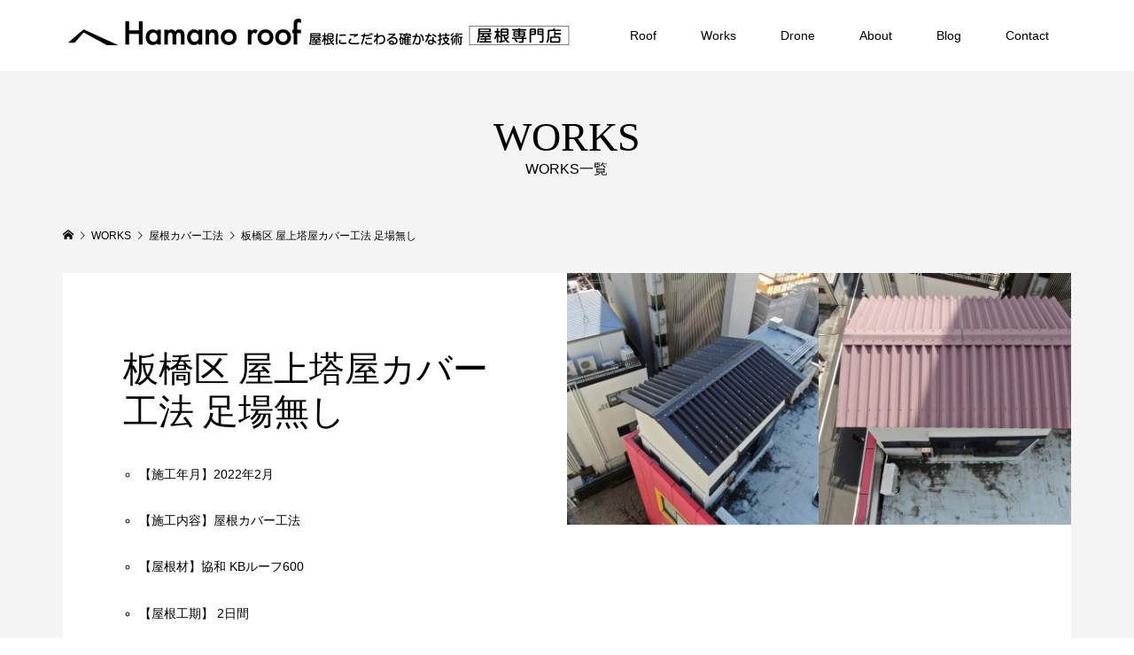

--- FILE ---
content_type: text/html; charset=UTF-8
request_url: https://hamanoroof.com/works/%E6%9D%BF%E6%A9%8B%E5%8C%BA-%E5%B1%8B%E4%B8%8A%E5%A1%94%E5%B1%8B%E3%82%AB%E3%83%90%E3%83%BC%E5%B7%A5%E6%B3%95-%E8%B6%B3%E5%A0%B4%E7%84%A1%E3%81%97/
body_size: 13443
content:
<!DOCTYPE html>
<html dir="ltr" lang="ja">
<head >
<meta charset="UTF-8">
<meta name="description" content=" 	【施工年月】2022年2月 	【施工内容】屋根カバー工法 	【屋根材】協和 KBルーフ600 	【屋根工期】 2日間 	【工事の解説】coming soon...">
<meta name="viewport" content="width=device-width">
<title>板橋区 屋上塔屋カバー工法 足場無し | 板橋区の屋根リフォーム・屋根工事・屋根修理｜ハマノルーフ</title>
	<style>img:is([sizes="auto" i], [sizes^="auto," i]) { contain-intrinsic-size: 3000px 1500px }</style>
	
		<!-- All in One SEO 4.8.5 - aioseo.com -->
	<meta name="robots" content="max-image-preview:large" />
	<link rel="canonical" href="https://hamanoroof.com/works/%e6%9d%bf%e6%a9%8b%e5%8c%ba-%e5%b1%8b%e4%b8%8a%e5%a1%94%e5%b1%8b%e3%82%ab%e3%83%90%e3%83%bc%e5%b7%a5%e6%b3%95-%e8%b6%b3%e5%a0%b4%e7%84%a1%e3%81%97/" />
	<meta name="generator" content="All in One SEO (AIOSEO) 4.8.5" />
		<script type="application/ld+json" class="aioseo-schema">
			{"@context":"https:\/\/schema.org","@graph":[{"@type":"BreadcrumbList","@id":"https:\/\/hamanoroof.com\/works\/%e6%9d%bf%e6%a9%8b%e5%8c%ba-%e5%b1%8b%e4%b8%8a%e5%a1%94%e5%b1%8b%e3%82%ab%e3%83%90%e3%83%bc%e5%b7%a5%e6%b3%95-%e8%b6%b3%e5%a0%b4%e7%84%a1%e3%81%97\/#breadcrumblist","itemListElement":[{"@type":"ListItem","@id":"https:\/\/hamanoroof.com#listItem","position":1,"name":"\u30db\u30fc\u30e0","item":"https:\/\/hamanoroof.com","nextItem":{"@type":"ListItem","@id":"https:\/\/hamanoroof.com\/works\/#listItem","name":"WORKS"}},{"@type":"ListItem","@id":"https:\/\/hamanoroof.com\/works\/#listItem","position":2,"name":"WORKS","item":"https:\/\/hamanoroof.com\/works\/","nextItem":{"@type":"ListItem","@id":"https:\/\/hamanoroof.com\/works-category\/%e5%b1%8b%e6%a0%b9%e3%82%ab%e3%83%90%e3%83%bc%e5%b7%a5%e6%b3%95\/#listItem","name":"\u5c4b\u6839\u30ab\u30d0\u30fc\u5de5\u6cd5"},"previousItem":{"@type":"ListItem","@id":"https:\/\/hamanoroof.com#listItem","name":"\u30db\u30fc\u30e0"}},{"@type":"ListItem","@id":"https:\/\/hamanoroof.com\/works-category\/%e5%b1%8b%e6%a0%b9%e3%82%ab%e3%83%90%e3%83%bc%e5%b7%a5%e6%b3%95\/#listItem","position":3,"name":"\u5c4b\u6839\u30ab\u30d0\u30fc\u5de5\u6cd5","item":"https:\/\/hamanoroof.com\/works-category\/%e5%b1%8b%e6%a0%b9%e3%82%ab%e3%83%90%e3%83%bc%e5%b7%a5%e6%b3%95\/","nextItem":{"@type":"ListItem","@id":"https:\/\/hamanoroof.com\/works\/%e6%9d%bf%e6%a9%8b%e5%8c%ba-%e5%b1%8b%e4%b8%8a%e5%a1%94%e5%b1%8b%e3%82%ab%e3%83%90%e3%83%bc%e5%b7%a5%e6%b3%95-%e8%b6%b3%e5%a0%b4%e7%84%a1%e3%81%97\/#listItem","name":"\u677f\u6a4b\u533a \u5c4b\u4e0a\u5854\u5c4b\u30ab\u30d0\u30fc\u5de5\u6cd5 \u8db3\u5834\u7121\u3057"},"previousItem":{"@type":"ListItem","@id":"https:\/\/hamanoroof.com\/works\/#listItem","name":"WORKS"}},{"@type":"ListItem","@id":"https:\/\/hamanoroof.com\/works\/%e6%9d%bf%e6%a9%8b%e5%8c%ba-%e5%b1%8b%e4%b8%8a%e5%a1%94%e5%b1%8b%e3%82%ab%e3%83%90%e3%83%bc%e5%b7%a5%e6%b3%95-%e8%b6%b3%e5%a0%b4%e7%84%a1%e3%81%97\/#listItem","position":4,"name":"\u677f\u6a4b\u533a \u5c4b\u4e0a\u5854\u5c4b\u30ab\u30d0\u30fc\u5de5\u6cd5 \u8db3\u5834\u7121\u3057","previousItem":{"@type":"ListItem","@id":"https:\/\/hamanoroof.com\/works-category\/%e5%b1%8b%e6%a0%b9%e3%82%ab%e3%83%90%e3%83%bc%e5%b7%a5%e6%b3%95\/#listItem","name":"\u5c4b\u6839\u30ab\u30d0\u30fc\u5de5\u6cd5"}}]},{"@type":"Organization","@id":"https:\/\/hamanoroof.com\/#organization","name":"\u677f\u6a4b\u533a\u306e\u5c4b\u6839\u30ea\u30d5\u30a9\u30fc\u30e0\u30fb\u5c4b\u6839\u5de5\u4e8b\u30fb\u5c4b\u6839\u4fee\u7406\uff5c\u30cf\u30de\u30ce\u30eb\u30fc\u30d5","description":"\u7121\u6599\u306e\u30c9\u30ed\u30fc\u30f3\u70b9\u691c\u3067\u6c17\u306b\u306a\u308b\u5c4b\u6839\u3092\u8a3a\u65ad\u3057\u307e\u3059\u3002 \u677f\u6a4b\u533a\u30fb\u65b0\u5bbf\u533a\u30fb\u8c4a\u5cf6\u533a\u306e\u5c4b\u6839\u4fee\u7406\u30fb\u5c4b\u6839\u30ea\u30d5\u30a9\u30fc\u30e0\u30fb\u5c4b\u6839\u5de5\u4e8b\u30fb\u5c4b\u6839\u847a\u304d\u66ff\u3048\u306a\u3089\u5c4b\u6839\u5c02\u9580\u5e97\u306e\u30cf\u30de\u30ce\u30eb\u30fc\u30d5\u3010Hamano roof\u3011\u306b\u304a\u4efb\u305b\u304f\u3060\u3055\u3044\u3002","url":"https:\/\/hamanoroof.com\/"},{"@type":"WebPage","@id":"https:\/\/hamanoroof.com\/works\/%e6%9d%bf%e6%a9%8b%e5%8c%ba-%e5%b1%8b%e4%b8%8a%e5%a1%94%e5%b1%8b%e3%82%ab%e3%83%90%e3%83%bc%e5%b7%a5%e6%b3%95-%e8%b6%b3%e5%a0%b4%e7%84%a1%e3%81%97\/#webpage","url":"https:\/\/hamanoroof.com\/works\/%e6%9d%bf%e6%a9%8b%e5%8c%ba-%e5%b1%8b%e4%b8%8a%e5%a1%94%e5%b1%8b%e3%82%ab%e3%83%90%e3%83%bc%e5%b7%a5%e6%b3%95-%e8%b6%b3%e5%a0%b4%e7%84%a1%e3%81%97\/","name":"\u677f\u6a4b\u533a \u5c4b\u4e0a\u5854\u5c4b\u30ab\u30d0\u30fc\u5de5\u6cd5 \u8db3\u5834\u7121\u3057 | \u677f\u6a4b\u533a\u306e\u5c4b\u6839\u30ea\u30d5\u30a9\u30fc\u30e0\u30fb\u5c4b\u6839\u5de5\u4e8b\u30fb\u5c4b\u6839\u4fee\u7406\uff5c\u30cf\u30de\u30ce\u30eb\u30fc\u30d5","inLanguage":"ja","isPartOf":{"@id":"https:\/\/hamanoroof.com\/#website"},"breadcrumb":{"@id":"https:\/\/hamanoroof.com\/works\/%e6%9d%bf%e6%a9%8b%e5%8c%ba-%e5%b1%8b%e4%b8%8a%e5%a1%94%e5%b1%8b%e3%82%ab%e3%83%90%e3%83%bc%e5%b7%a5%e6%b3%95-%e8%b6%b3%e5%a0%b4%e7%84%a1%e3%81%97\/#breadcrumblist"},"image":{"@type":"ImageObject","url":"https:\/\/hamanoroof.com\/wp-content\/uploads\/2022\/04\/\u5199\u771f-2022-02-17-13-06-30-scaled.jpg","@id":"https:\/\/hamanoroof.com\/works\/%e6%9d%bf%e6%a9%8b%e5%8c%ba-%e5%b1%8b%e4%b8%8a%e5%a1%94%e5%b1%8b%e3%82%ab%e3%83%90%e3%83%bc%e5%b7%a5%e6%b3%95-%e8%b6%b3%e5%a0%b4%e7%84%a1%e3%81%97\/#mainImage","width":2560,"height":1920},"primaryImageOfPage":{"@id":"https:\/\/hamanoroof.com\/works\/%e6%9d%bf%e6%a9%8b%e5%8c%ba-%e5%b1%8b%e4%b8%8a%e5%a1%94%e5%b1%8b%e3%82%ab%e3%83%90%e3%83%bc%e5%b7%a5%e6%b3%95-%e8%b6%b3%e5%a0%b4%e7%84%a1%e3%81%97\/#mainImage"},"datePublished":"2022-04-15T16:27:20+09:00","dateModified":"2022-04-15T16:27:20+09:00"},{"@type":"WebSite","@id":"https:\/\/hamanoroof.com\/#website","url":"https:\/\/hamanoroof.com\/","name":"\u677f\u6a4b\u533a\u306e\u5c4b\u6839\u30ea\u30d5\u30a9\u30fc\u30e0\u30fb\u5c4b\u6839\u5de5\u4e8b\u30fb\u5c4b\u6839\u4fee\u7406\uff5c\u30cf\u30de\u30ce\u30eb\u30fc\u30d5","description":"\u7121\u6599\u306e\u30c9\u30ed\u30fc\u30f3\u70b9\u691c\u3067\u6c17\u306b\u306a\u308b\u5c4b\u6839\u3092\u8a3a\u65ad\u3057\u307e\u3059\u3002 \u677f\u6a4b\u533a\u30fb\u65b0\u5bbf\u533a\u30fb\u8c4a\u5cf6\u533a\u306e\u5c4b\u6839\u4fee\u7406\u30fb\u5c4b\u6839\u30ea\u30d5\u30a9\u30fc\u30e0\u30fb\u5c4b\u6839\u5de5\u4e8b\u30fb\u5c4b\u6839\u847a\u304d\u66ff\u3048\u306a\u3089\u5c4b\u6839\u5c02\u9580\u5e97\u306e\u30cf\u30de\u30ce\u30eb\u30fc\u30d5\u3010Hamano roof\u3011\u306b\u304a\u4efb\u305b\u304f\u3060\u3055\u3044\u3002","inLanguage":"ja","publisher":{"@id":"https:\/\/hamanoroof.com\/#organization"}}]}
		</script>
		<!-- All in One SEO -->

<link rel='dns-prefetch' href='//webfonts.xserver.jp' />
<link rel='dns-prefetch' href='//www.googletagmanager.com' />
		<!-- This site uses the Google Analytics by MonsterInsights plugin v9.11.1 - Using Analytics tracking - https://www.monsterinsights.com/ -->
							<script src="//www.googletagmanager.com/gtag/js?id=G-ZPCJWFG9XD"  data-cfasync="false" data-wpfc-render="false" type="text/javascript" async></script>
			<script data-cfasync="false" data-wpfc-render="false" type="text/javascript">
				var mi_version = '9.11.1';
				var mi_track_user = true;
				var mi_no_track_reason = '';
								var MonsterInsightsDefaultLocations = {"page_location":"https:\/\/hamanoroof.com\/works\/%E6%9D%BF%E6%A9%8B%E5%8C%BA-%E5%B1%8B%E4%B8%8A%E5%A1%94%E5%B1%8B%E3%82%AB%E3%83%90%E3%83%BC%E5%B7%A5%E6%B3%95-%E8%B6%B3%E5%A0%B4%E7%84%A1%E3%81%97\/"};
								if ( typeof MonsterInsightsPrivacyGuardFilter === 'function' ) {
					var MonsterInsightsLocations = (typeof MonsterInsightsExcludeQuery === 'object') ? MonsterInsightsPrivacyGuardFilter( MonsterInsightsExcludeQuery ) : MonsterInsightsPrivacyGuardFilter( MonsterInsightsDefaultLocations );
				} else {
					var MonsterInsightsLocations = (typeof MonsterInsightsExcludeQuery === 'object') ? MonsterInsightsExcludeQuery : MonsterInsightsDefaultLocations;
				}

								var disableStrs = [
										'ga-disable-G-ZPCJWFG9XD',
									];

				/* Function to detect opted out users */
				function __gtagTrackerIsOptedOut() {
					for (var index = 0; index < disableStrs.length; index++) {
						if (document.cookie.indexOf(disableStrs[index] + '=true') > -1) {
							return true;
						}
					}

					return false;
				}

				/* Disable tracking if the opt-out cookie exists. */
				if (__gtagTrackerIsOptedOut()) {
					for (var index = 0; index < disableStrs.length; index++) {
						window[disableStrs[index]] = true;
					}
				}

				/* Opt-out function */
				function __gtagTrackerOptout() {
					for (var index = 0; index < disableStrs.length; index++) {
						document.cookie = disableStrs[index] + '=true; expires=Thu, 31 Dec 2099 23:59:59 UTC; path=/';
						window[disableStrs[index]] = true;
					}
				}

				if ('undefined' === typeof gaOptout) {
					function gaOptout() {
						__gtagTrackerOptout();
					}
				}
								window.dataLayer = window.dataLayer || [];

				window.MonsterInsightsDualTracker = {
					helpers: {},
					trackers: {},
				};
				if (mi_track_user) {
					function __gtagDataLayer() {
						dataLayer.push(arguments);
					}

					function __gtagTracker(type, name, parameters) {
						if (!parameters) {
							parameters = {};
						}

						if (parameters.send_to) {
							__gtagDataLayer.apply(null, arguments);
							return;
						}

						if (type === 'event') {
														parameters.send_to = monsterinsights_frontend.v4_id;
							var hookName = name;
							if (typeof parameters['event_category'] !== 'undefined') {
								hookName = parameters['event_category'] + ':' + name;
							}

							if (typeof MonsterInsightsDualTracker.trackers[hookName] !== 'undefined') {
								MonsterInsightsDualTracker.trackers[hookName](parameters);
							} else {
								__gtagDataLayer('event', name, parameters);
							}
							
						} else {
							__gtagDataLayer.apply(null, arguments);
						}
					}

					__gtagTracker('js', new Date());
					__gtagTracker('set', {
						'developer_id.dZGIzZG': true,
											});
					if ( MonsterInsightsLocations.page_location ) {
						__gtagTracker('set', MonsterInsightsLocations);
					}
										__gtagTracker('config', 'G-ZPCJWFG9XD', {"forceSSL":"true","link_attribution":"true"} );
										window.gtag = __gtagTracker;										(function () {
						/* https://developers.google.com/analytics/devguides/collection/analyticsjs/ */
						/* ga and __gaTracker compatibility shim. */
						var noopfn = function () {
							return null;
						};
						var newtracker = function () {
							return new Tracker();
						};
						var Tracker = function () {
							return null;
						};
						var p = Tracker.prototype;
						p.get = noopfn;
						p.set = noopfn;
						p.send = function () {
							var args = Array.prototype.slice.call(arguments);
							args.unshift('send');
							__gaTracker.apply(null, args);
						};
						var __gaTracker = function () {
							var len = arguments.length;
							if (len === 0) {
								return;
							}
							var f = arguments[len - 1];
							if (typeof f !== 'object' || f === null || typeof f.hitCallback !== 'function') {
								if ('send' === arguments[0]) {
									var hitConverted, hitObject = false, action;
									if ('event' === arguments[1]) {
										if ('undefined' !== typeof arguments[3]) {
											hitObject = {
												'eventAction': arguments[3],
												'eventCategory': arguments[2],
												'eventLabel': arguments[4],
												'value': arguments[5] ? arguments[5] : 1,
											}
										}
									}
									if ('pageview' === arguments[1]) {
										if ('undefined' !== typeof arguments[2]) {
											hitObject = {
												'eventAction': 'page_view',
												'page_path': arguments[2],
											}
										}
									}
									if (typeof arguments[2] === 'object') {
										hitObject = arguments[2];
									}
									if (typeof arguments[5] === 'object') {
										Object.assign(hitObject, arguments[5]);
									}
									if ('undefined' !== typeof arguments[1].hitType) {
										hitObject = arguments[1];
										if ('pageview' === hitObject.hitType) {
											hitObject.eventAction = 'page_view';
										}
									}
									if (hitObject) {
										action = 'timing' === arguments[1].hitType ? 'timing_complete' : hitObject.eventAction;
										hitConverted = mapArgs(hitObject);
										__gtagTracker('event', action, hitConverted);
									}
								}
								return;
							}

							function mapArgs(args) {
								var arg, hit = {};
								var gaMap = {
									'eventCategory': 'event_category',
									'eventAction': 'event_action',
									'eventLabel': 'event_label',
									'eventValue': 'event_value',
									'nonInteraction': 'non_interaction',
									'timingCategory': 'event_category',
									'timingVar': 'name',
									'timingValue': 'value',
									'timingLabel': 'event_label',
									'page': 'page_path',
									'location': 'page_location',
									'title': 'page_title',
									'referrer' : 'page_referrer',
								};
								for (arg in args) {
																		if (!(!args.hasOwnProperty(arg) || !gaMap.hasOwnProperty(arg))) {
										hit[gaMap[arg]] = args[arg];
									} else {
										hit[arg] = args[arg];
									}
								}
								return hit;
							}

							try {
								f.hitCallback();
							} catch (ex) {
							}
						};
						__gaTracker.create = newtracker;
						__gaTracker.getByName = newtracker;
						__gaTracker.getAll = function () {
							return [];
						};
						__gaTracker.remove = noopfn;
						__gaTracker.loaded = true;
						window['__gaTracker'] = __gaTracker;
					})();
									} else {
										console.log("");
					(function () {
						function __gtagTracker() {
							return null;
						}

						window['__gtagTracker'] = __gtagTracker;
						window['gtag'] = __gtagTracker;
					})();
									}
			</script>
							<!-- / Google Analytics by MonsterInsights -->
		<link rel='stylesheet' id='sbi_styles-css' href='https://hamanoroof.com/wp-content/plugins/instagram-feed/css/sbi-styles.min.css?ver=6.9.1' type='text/css' media='all' />
<link rel='stylesheet' id='wp-block-library-css' href='https://hamanoroof.com/wp-includes/css/dist/block-library/style.min.css?ver=6.8.3' type='text/css' media='all' />
<style id='classic-theme-styles-inline-css' type='text/css'>
/*! This file is auto-generated */
.wp-block-button__link{color:#fff;background-color:#32373c;border-radius:9999px;box-shadow:none;text-decoration:none;padding:calc(.667em + 2px) calc(1.333em + 2px);font-size:1.125em}.wp-block-file__button{background:#32373c;color:#fff;text-decoration:none}
</style>
<style id='global-styles-inline-css' type='text/css'>
:root{--wp--preset--aspect-ratio--square: 1;--wp--preset--aspect-ratio--4-3: 4/3;--wp--preset--aspect-ratio--3-4: 3/4;--wp--preset--aspect-ratio--3-2: 3/2;--wp--preset--aspect-ratio--2-3: 2/3;--wp--preset--aspect-ratio--16-9: 16/9;--wp--preset--aspect-ratio--9-16: 9/16;--wp--preset--color--black: #000000;--wp--preset--color--cyan-bluish-gray: #abb8c3;--wp--preset--color--white: #ffffff;--wp--preset--color--pale-pink: #f78da7;--wp--preset--color--vivid-red: #cf2e2e;--wp--preset--color--luminous-vivid-orange: #ff6900;--wp--preset--color--luminous-vivid-amber: #fcb900;--wp--preset--color--light-green-cyan: #7bdcb5;--wp--preset--color--vivid-green-cyan: #00d084;--wp--preset--color--pale-cyan-blue: #8ed1fc;--wp--preset--color--vivid-cyan-blue: #0693e3;--wp--preset--color--vivid-purple: #9b51e0;--wp--preset--gradient--vivid-cyan-blue-to-vivid-purple: linear-gradient(135deg,rgba(6,147,227,1) 0%,rgb(155,81,224) 100%);--wp--preset--gradient--light-green-cyan-to-vivid-green-cyan: linear-gradient(135deg,rgb(122,220,180) 0%,rgb(0,208,130) 100%);--wp--preset--gradient--luminous-vivid-amber-to-luminous-vivid-orange: linear-gradient(135deg,rgba(252,185,0,1) 0%,rgba(255,105,0,1) 100%);--wp--preset--gradient--luminous-vivid-orange-to-vivid-red: linear-gradient(135deg,rgba(255,105,0,1) 0%,rgb(207,46,46) 100%);--wp--preset--gradient--very-light-gray-to-cyan-bluish-gray: linear-gradient(135deg,rgb(238,238,238) 0%,rgb(169,184,195) 100%);--wp--preset--gradient--cool-to-warm-spectrum: linear-gradient(135deg,rgb(74,234,220) 0%,rgb(151,120,209) 20%,rgb(207,42,186) 40%,rgb(238,44,130) 60%,rgb(251,105,98) 80%,rgb(254,248,76) 100%);--wp--preset--gradient--blush-light-purple: linear-gradient(135deg,rgb(255,206,236) 0%,rgb(152,150,240) 100%);--wp--preset--gradient--blush-bordeaux: linear-gradient(135deg,rgb(254,205,165) 0%,rgb(254,45,45) 50%,rgb(107,0,62) 100%);--wp--preset--gradient--luminous-dusk: linear-gradient(135deg,rgb(255,203,112) 0%,rgb(199,81,192) 50%,rgb(65,88,208) 100%);--wp--preset--gradient--pale-ocean: linear-gradient(135deg,rgb(255,245,203) 0%,rgb(182,227,212) 50%,rgb(51,167,181) 100%);--wp--preset--gradient--electric-grass: linear-gradient(135deg,rgb(202,248,128) 0%,rgb(113,206,126) 100%);--wp--preset--gradient--midnight: linear-gradient(135deg,rgb(2,3,129) 0%,rgb(40,116,252) 100%);--wp--preset--font-size--small: 13px;--wp--preset--font-size--medium: 20px;--wp--preset--font-size--large: 36px;--wp--preset--font-size--x-large: 42px;--wp--preset--spacing--20: 0.44rem;--wp--preset--spacing--30: 0.67rem;--wp--preset--spacing--40: 1rem;--wp--preset--spacing--50: 1.5rem;--wp--preset--spacing--60: 2.25rem;--wp--preset--spacing--70: 3.38rem;--wp--preset--spacing--80: 5.06rem;--wp--preset--shadow--natural: 6px 6px 9px rgba(0, 0, 0, 0.2);--wp--preset--shadow--deep: 12px 12px 50px rgba(0, 0, 0, 0.4);--wp--preset--shadow--sharp: 6px 6px 0px rgba(0, 0, 0, 0.2);--wp--preset--shadow--outlined: 6px 6px 0px -3px rgba(255, 255, 255, 1), 6px 6px rgba(0, 0, 0, 1);--wp--preset--shadow--crisp: 6px 6px 0px rgba(0, 0, 0, 1);}:where(.is-layout-flex){gap: 0.5em;}:where(.is-layout-grid){gap: 0.5em;}body .is-layout-flex{display: flex;}.is-layout-flex{flex-wrap: wrap;align-items: center;}.is-layout-flex > :is(*, div){margin: 0;}body .is-layout-grid{display: grid;}.is-layout-grid > :is(*, div){margin: 0;}:where(.wp-block-columns.is-layout-flex){gap: 2em;}:where(.wp-block-columns.is-layout-grid){gap: 2em;}:where(.wp-block-post-template.is-layout-flex){gap: 1.25em;}:where(.wp-block-post-template.is-layout-grid){gap: 1.25em;}.has-black-color{color: var(--wp--preset--color--black) !important;}.has-cyan-bluish-gray-color{color: var(--wp--preset--color--cyan-bluish-gray) !important;}.has-white-color{color: var(--wp--preset--color--white) !important;}.has-pale-pink-color{color: var(--wp--preset--color--pale-pink) !important;}.has-vivid-red-color{color: var(--wp--preset--color--vivid-red) !important;}.has-luminous-vivid-orange-color{color: var(--wp--preset--color--luminous-vivid-orange) !important;}.has-luminous-vivid-amber-color{color: var(--wp--preset--color--luminous-vivid-amber) !important;}.has-light-green-cyan-color{color: var(--wp--preset--color--light-green-cyan) !important;}.has-vivid-green-cyan-color{color: var(--wp--preset--color--vivid-green-cyan) !important;}.has-pale-cyan-blue-color{color: var(--wp--preset--color--pale-cyan-blue) !important;}.has-vivid-cyan-blue-color{color: var(--wp--preset--color--vivid-cyan-blue) !important;}.has-vivid-purple-color{color: var(--wp--preset--color--vivid-purple) !important;}.has-black-background-color{background-color: var(--wp--preset--color--black) !important;}.has-cyan-bluish-gray-background-color{background-color: var(--wp--preset--color--cyan-bluish-gray) !important;}.has-white-background-color{background-color: var(--wp--preset--color--white) !important;}.has-pale-pink-background-color{background-color: var(--wp--preset--color--pale-pink) !important;}.has-vivid-red-background-color{background-color: var(--wp--preset--color--vivid-red) !important;}.has-luminous-vivid-orange-background-color{background-color: var(--wp--preset--color--luminous-vivid-orange) !important;}.has-luminous-vivid-amber-background-color{background-color: var(--wp--preset--color--luminous-vivid-amber) !important;}.has-light-green-cyan-background-color{background-color: var(--wp--preset--color--light-green-cyan) !important;}.has-vivid-green-cyan-background-color{background-color: var(--wp--preset--color--vivid-green-cyan) !important;}.has-pale-cyan-blue-background-color{background-color: var(--wp--preset--color--pale-cyan-blue) !important;}.has-vivid-cyan-blue-background-color{background-color: var(--wp--preset--color--vivid-cyan-blue) !important;}.has-vivid-purple-background-color{background-color: var(--wp--preset--color--vivid-purple) !important;}.has-black-border-color{border-color: var(--wp--preset--color--black) !important;}.has-cyan-bluish-gray-border-color{border-color: var(--wp--preset--color--cyan-bluish-gray) !important;}.has-white-border-color{border-color: var(--wp--preset--color--white) !important;}.has-pale-pink-border-color{border-color: var(--wp--preset--color--pale-pink) !important;}.has-vivid-red-border-color{border-color: var(--wp--preset--color--vivid-red) !important;}.has-luminous-vivid-orange-border-color{border-color: var(--wp--preset--color--luminous-vivid-orange) !important;}.has-luminous-vivid-amber-border-color{border-color: var(--wp--preset--color--luminous-vivid-amber) !important;}.has-light-green-cyan-border-color{border-color: var(--wp--preset--color--light-green-cyan) !important;}.has-vivid-green-cyan-border-color{border-color: var(--wp--preset--color--vivid-green-cyan) !important;}.has-pale-cyan-blue-border-color{border-color: var(--wp--preset--color--pale-cyan-blue) !important;}.has-vivid-cyan-blue-border-color{border-color: var(--wp--preset--color--vivid-cyan-blue) !important;}.has-vivid-purple-border-color{border-color: var(--wp--preset--color--vivid-purple) !important;}.has-vivid-cyan-blue-to-vivid-purple-gradient-background{background: var(--wp--preset--gradient--vivid-cyan-blue-to-vivid-purple) !important;}.has-light-green-cyan-to-vivid-green-cyan-gradient-background{background: var(--wp--preset--gradient--light-green-cyan-to-vivid-green-cyan) !important;}.has-luminous-vivid-amber-to-luminous-vivid-orange-gradient-background{background: var(--wp--preset--gradient--luminous-vivid-amber-to-luminous-vivid-orange) !important;}.has-luminous-vivid-orange-to-vivid-red-gradient-background{background: var(--wp--preset--gradient--luminous-vivid-orange-to-vivid-red) !important;}.has-very-light-gray-to-cyan-bluish-gray-gradient-background{background: var(--wp--preset--gradient--very-light-gray-to-cyan-bluish-gray) !important;}.has-cool-to-warm-spectrum-gradient-background{background: var(--wp--preset--gradient--cool-to-warm-spectrum) !important;}.has-blush-light-purple-gradient-background{background: var(--wp--preset--gradient--blush-light-purple) !important;}.has-blush-bordeaux-gradient-background{background: var(--wp--preset--gradient--blush-bordeaux) !important;}.has-luminous-dusk-gradient-background{background: var(--wp--preset--gradient--luminous-dusk) !important;}.has-pale-ocean-gradient-background{background: var(--wp--preset--gradient--pale-ocean) !important;}.has-electric-grass-gradient-background{background: var(--wp--preset--gradient--electric-grass) !important;}.has-midnight-gradient-background{background: var(--wp--preset--gradient--midnight) !important;}.has-small-font-size{font-size: var(--wp--preset--font-size--small) !important;}.has-medium-font-size{font-size: var(--wp--preset--font-size--medium) !important;}.has-large-font-size{font-size: var(--wp--preset--font-size--large) !important;}.has-x-large-font-size{font-size: var(--wp--preset--font-size--x-large) !important;}
:where(.wp-block-post-template.is-layout-flex){gap: 1.25em;}:where(.wp-block-post-template.is-layout-grid){gap: 1.25em;}
:where(.wp-block-columns.is-layout-flex){gap: 2em;}:where(.wp-block-columns.is-layout-grid){gap: 2em;}
:root :where(.wp-block-pullquote){font-size: 1.5em;line-height: 1.6;}
</style>
<link rel='stylesheet' id='contact-form-7-css' href='https://hamanoroof.com/wp-content/plugins/contact-form-7/includes/css/styles.css?ver=6.1.1' type='text/css' media='all' />
<link rel='stylesheet' id='famous-style-css' href='https://hamanoroof.com/wp-content/themes/famous_tcd064/style.css?ver=1.8' type='text/css' media='all' />
<link rel='stylesheet' id='sns-button-css' href='https://hamanoroof.com/wp-content/themes/famous_tcd064/css/sns-botton.css?ver=1.8' type='text/css' media='all' />
<script type="text/javascript" src="https://hamanoroof.com/wp-includes/js/jquery/jquery.min.js?ver=3.7.1" id="jquery-core-js"></script>
<script type="text/javascript" src="https://hamanoroof.com/wp-includes/js/jquery/jquery-migrate.min.js?ver=3.4.1" id="jquery-migrate-js"></script>
<script type="text/javascript" src="//webfonts.xserver.jp/js/xserverv3.js?fadein=0&amp;ver=2.0.8" id="typesquare_std-js"></script>
<script type="text/javascript" src="https://hamanoroof.com/wp-content/plugins/google-analytics-for-wordpress/assets/js/frontend-gtag.min.js?ver=9.11.1" id="monsterinsights-frontend-script-js" async="async" data-wp-strategy="async"></script>
<script data-cfasync="false" data-wpfc-render="false" type="text/javascript" id='monsterinsights-frontend-script-js-extra'>/* <![CDATA[ */
var monsterinsights_frontend = {"js_events_tracking":"true","download_extensions":"doc,pdf,ppt,zip,xls,docx,pptx,xlsx","inbound_paths":"[{\"path\":\"\\\/go\\\/\",\"label\":\"affiliate\"},{\"path\":\"\\\/recommend\\\/\",\"label\":\"affiliate\"}]","home_url":"https:\/\/hamanoroof.com","hash_tracking":"false","v4_id":"G-ZPCJWFG9XD"};/* ]]> */
</script>

<!-- Site Kit によって追加された Google タグ（gtag.js）スニペット -->
<!-- Google アナリティクス スニペット (Site Kit が追加) -->
<script type="text/javascript" src="https://www.googletagmanager.com/gtag/js?id=GT-KDZ4XSL" id="google_gtagjs-js" async></script>
<script type="text/javascript" id="google_gtagjs-js-after">
/* <![CDATA[ */
window.dataLayer = window.dataLayer || [];function gtag(){dataLayer.push(arguments);}
gtag("set","linker",{"domains":["hamanoroof.com"]});
gtag("js", new Date());
gtag("set", "developer_id.dZTNiMT", true);
gtag("config", "GT-KDZ4XSL");
 window._googlesitekit = window._googlesitekit || {}; window._googlesitekit.throttledEvents = []; window._googlesitekit.gtagEvent = (name, data) => { var key = JSON.stringify( { name, data } ); if ( !! window._googlesitekit.throttledEvents[ key ] ) { return; } window._googlesitekit.throttledEvents[ key ] = true; setTimeout( () => { delete window._googlesitekit.throttledEvents[ key ]; }, 5 ); gtag( "event", name, { ...data, event_source: "site-kit" } ); }; 
/* ]]> */
</script>
<link rel="https://api.w.org/" href="https://hamanoroof.com/wp-json/" /><link rel="EditURI" type="application/rsd+xml" title="RSD" href="https://hamanoroof.com/xmlrpc.php?rsd" />
<meta name="generator" content="WordPress 6.8.3" />
<link rel='shortlink' href='https://hamanoroof.com/?p=3070' />
<link rel="alternate" title="oEmbed (JSON)" type="application/json+oembed" href="https://hamanoroof.com/wp-json/oembed/1.0/embed?url=https%3A%2F%2Fhamanoroof.com%2Fworks%2F%25e6%259d%25bf%25e6%25a9%258b%25e5%258c%25ba-%25e5%25b1%258b%25e4%25b8%258a%25e5%25a1%2594%25e5%25b1%258b%25e3%2582%25ab%25e3%2583%2590%25e3%2583%25bc%25e5%25b7%25a5%25e6%25b3%2595-%25e8%25b6%25b3%25e5%25a0%25b4%25e7%2584%25a1%25e3%2581%2597%2F" />
<link rel="alternate" title="oEmbed (XML)" type="text/xml+oembed" href="https://hamanoroof.com/wp-json/oembed/1.0/embed?url=https%3A%2F%2Fhamanoroof.com%2Fworks%2F%25e6%259d%25bf%25e6%25a9%258b%25e5%258c%25ba-%25e5%25b1%258b%25e4%25b8%258a%25e5%25a1%2594%25e5%25b1%258b%25e3%2582%25ab%25e3%2583%2590%25e3%2583%25bc%25e5%25b7%25a5%25e6%25b3%2595-%25e8%25b6%25b3%25e5%25a0%25b4%25e7%2584%25a1%25e3%2581%2597%2F&#038;format=xml" />
<meta name="generator" content="Site Kit by Google 1.158.0" /><style>
.p-button:hover, .p-category-item:hover, .p-entry-works__pager .p-pager__item a:hover, .c-comment__form-submit:hover, c-comment__password-protected, .c-pw__btn--register, .c-pw__btn { background-color: #000000; }
.c-comment__tab-item.is-active a, .c-comment__tab-item a:hover, .c-comment__tab-item.is-active p { background-color: #000000; border-color: #000000; }
.c-comment__tab-item.is-active a:after, .c-comment__tab-item.is-active p:after { border-top-color: #000000; }
.p-breadcrumb__item a:hover, .p-social-nav a:hover, .p-gallery-modal__button:hover, .p-modal-cta__close:hover, .p-index-archive__item-category:hover, .p-widget-categories .toggle-children:hover, .p-widget .searchform #searchsubmit:hover, .p-widget-search .p-widget-search__submit:hover, .slick-arrow:hover { color: #ee3c00; }
.p-button, .p-pagetop a, .p-category-item, .p-page-links > span, .p-pager__item .current, .p-page-links a:hover, .p-pager__item a:hover, .p-works-gallery__filter-item.is-active span, .slick-dots li.slick-active button, .slick-dots li:hover button { background-color: #ee3c00; }
.p-headline, .p-widget__title { border-color: #ee3c00; }
a:hover, .p-entry__body a:hover, .custom-html-widget a:hover, .p-author__box a:hover, a:hover .p-article__title, .p-entry-nav a:hover, .p-works-gallery__filter-item:hover span, .p-entry__body .pb_simple_table a:hover { color: #999999; }
.p-pagetop a:hover { background-color: #999999; }
.p-entry__body a, .custom-html-widget a { color: #ee3c00; }
body, input, textarea { font-family: "Segoe UI", Verdana, "游ゴシック", YuGothic, "Hiragino Kaku Gothic ProN", Meiryo, sans-serif; }
.p-logo, .p-page-header__title, .p-entry-works__title, .p-modal-cta__catch, .p-header-content__catch, .p-header-content__desc, .p-cb__item-headline, .p-index-about__image-label {
font-family: "Times New Roman", "游明朝", "Yu Mincho", "游明朝体", "YuMincho", "ヒラギノ明朝 Pro W3", "Hiragino Mincho Pro", "HiraMinProN-W3", "HGS明朝E", "ＭＳ Ｐ明朝", "MS PMincho", serif;
font-weight: 500;
}
.c-load--type1 { border: 3px solid rgba(153, 153, 153, 0.2); border-top-color: #000000; }
.p-hover-effect--type1:hover img { -webkit-transform: scale(1.2) rotate(2deg); -moz-transform: scale(1.2) rotate(2deg); -ms-transform: scale(1.2) rotate(2deg); transform: scale(1.2) rotate(2deg); }
.p-hover-effect--type2 img { margin-left: -8px; }
.p-hover-effect--type2:hover img { margin-left: 8px; }
.p-hover-effect--type2:hover .p-hover-effect__image { background: #000000; }
.p-hover-effect--type2:hover img { opacity: 0.5 }
.p-hover-effect--type3:hover .p-hover-effect__image { background: #000000; }
.p-hover-effect--type3:hover img { opacity: 0.5; }
.p-entry__title { font-size: 30px; }
.p-entry__title, .p-article-post__title { color: #000000; }
.p-entry__body { font-size: 16px; }
.p-entry__body, .p-entry__body .pb_simple_table a { color: #000000; }
.p-entry-information__title { font-size: 30px; }
.p-entry-information__title, .p-article-information__title { color: #000000; }
.p-entry-information__body, .p-entry-information__body .pb_simple_table a { color: #000000; font-size: 16px; }
.p-entry-works__title { color: #000000; font-size: 40px; }
.p-entry-works__body { color: #000000; font-size: 14px; }
.p-gallery-modal__overlay { background: rgba(0, 0, 0, 0.5); }
.p-article-voice__title { color: #000000; font-size: 16px; }
.p-entry-voice__body { color: #000000; font-size: 14px; }
.l-header__bar { background: rgba(255, 255, 255, 1); }
body.l-header__fix .is-header-fixed .l-header__bar { background: rgba(255, 255, 255, 0.8); }
.p-header__logo--text { font-size: 30px; }
.p-footer__logo--text { font-size: 30px; }
.l-header a, .p-global-nav a { color: #000000; }
.p-global-nav .sub-menu { background-color: #000000; }
.p-global-nav .sub-menu a { color: #ffffff; }
.p-global-nav .sub-menu a:hover, .p-global-nav .sub-menu .current-menu-item > a { background-color: #ee3c00; color: #ffffff; }
.p-footer-info, .p-footer__logo--text a { color: #ffffff; }
.p-footer-info.has-bg-image::after { background-color: rgba(25,25,25, 0.3); }
.p-footer-info__desc { font-size: 14px; }
.p-footer-info .p-social-nav a { color: #d8ef26; }
.p-footer-info .p-social-nav a:hover { color: #ee3c00; }
.p-footer-nav__container { background-color: #ffffff; }
.p-footer-nav, .p-footer-nav li a { color: #000000; }
.p-footer-nav li a:hover { color: #666666; }
.p-copyright { background-color: #000000; color: #ffffff; }
@media (min-width: 1200px) {
	.p-global-nav a:hover, .p-global-nav > li:hover > a, .p-global-nav > li.current-menu-item > a, .p-global-nav > li.is-active > a { color: #00bf9f; }
}
@media only screen and (max-width: 1199px) {
	.l-header__bar { background-color: rgba(255, 255, 255, 1); }
	.p-header__logo--text { font-size: 24px; }
	.p-global-nav { background-color: rgba(0,0,0, 1); }
	.p-global-nav a { color: #ffffff; }
	.p-global-nav a:hover, .p-global-nav .current-menu-item > a { background-color: rgba(238,60,0, 1); color: #ffffff; }
}
@media only screen and (max-width: 991px) {
	.p-footer__logo--text { font-size: 24px; }
	.p-footer-info__desc { font-size: 14px; }
	.p-entry__title { font-size: 18px; }
	.p-entry__body { font-size: 14px; }
	.p-entry-information__title { font-size: 18px; }
	.p-entry-information__body { font-size: 14px; }
	.p-entry-works__title { font-size: 34px; }
	.p-entry-works__body { font-size: 14px; }
	.p-article-voice__title { font-size: 16px; }
	.p-entry-voice__body { font-size: 14px; }
}
</style>
<meta name="generator" content="Elementor 3.31.0; features: additional_custom_breakpoints, e_element_cache; settings: css_print_method-external, google_font-enabled, font_display-auto">
<style type="text/css">

</style>
			<style>
				.e-con.e-parent:nth-of-type(n+4):not(.e-lazyloaded):not(.e-no-lazyload),
				.e-con.e-parent:nth-of-type(n+4):not(.e-lazyloaded):not(.e-no-lazyload) * {
					background-image: none !important;
				}
				@media screen and (max-height: 1024px) {
					.e-con.e-parent:nth-of-type(n+3):not(.e-lazyloaded):not(.e-no-lazyload),
					.e-con.e-parent:nth-of-type(n+3):not(.e-lazyloaded):not(.e-no-lazyload) * {
						background-image: none !important;
					}
				}
				@media screen and (max-height: 640px) {
					.e-con.e-parent:nth-of-type(n+2):not(.e-lazyloaded):not(.e-no-lazyload),
					.e-con.e-parent:nth-of-type(n+2):not(.e-lazyloaded):not(.e-no-lazyload) * {
						background-image: none !important;
					}
				}
			</style>
					<style type="text/css" id="wp-custom-css">
			@media screen and (min-width: 768px) {
 .pcNone{display:none;}
}
 
@media screen and (max-width: 767px) {
 .spNone{display:none;}
}		</style>
		</head>
<body class="wp-singular works-template-default single single-works postid-3070 wp-embed-responsive wp-theme-famous_tcd064 l-header--type2 l-header--type2--mobile l-header__fix l-header__fix--mobile elementor-default elementor-kit-1798">
<header id="js-header" class="l-header">
	<div class="l-header__bar p-header__bar">
		<div class="p-header__bar__inner l-inner">
			<div class="p-logo p-header__logo">
				<a href="https://hamanoroof.com/"><img src="https://hamanoroof.com/wp-content/uploads/2019/10/hamano_roof_rogo_1.png" alt="板橋区の屋根リフォーム・屋根工事・屋根修理｜ハマノルーフ"></a>
			</div>
			<div class="p-logo p-header__logo--mobile">
				<a href="https://hamanoroof.com/"><img src="https://hamanoroof.com/wp-content/uploads/2019/12/hamano_roof_rogo_4.png" alt="板橋区の屋根リフォーム・屋根工事・屋根修理｜ハマノルーフ"></a>
			</div>
			<a href="#" id="js-menu-button" class="p-menu-button c-menu-button"></a>
<nav class="p-global-nav__container"><ul id="js-global-nav" class="p-global-nav"><li id="menu-item-31" class="menu-item menu-item-type-custom menu-item-object-custom menu-item-has-children menu-item-31"><a href="#">Roof<span></span></a>
<ul class="sub-menu">
	<li id="menu-item-245" class="menu-item menu-item-type-post_type menu-item-object-page menu-item-245"><a href="https://hamanoroof.com/%e5%b1%8b%e6%a0%b9%e3%81%ab%e3%81%a4%e3%81%84%e3%81%a6/">屋根について<span></span></a></li>
	<li id="menu-item-385" class="menu-item menu-item-type-post_type menu-item-object-page menu-item-has-children menu-item-385"><a href="https://hamanoroof.com/%e5%b1%8b%e6%a0%b9%e6%9d%90%e3%81%ae%e7%a8%ae%e9%a1%9e/">屋根材の種類<span></span></a>
	<ul class="sub-menu">
		<li id="menu-item-1014" class="menu-item menu-item-type-post_type menu-item-object-page menu-item-1014"><a href="https://hamanoroof.com/%e3%82%b8%e3%83%b3%e3%82%ab%e3%83%aa%e3%82%a6%e3%83%a0%e9%8b%bc%e6%9d%bf/">ジンカリウム鋼板<span></span></a></li>
		<li id="menu-item-986" class="menu-item menu-item-type-post_type menu-item-object-page menu-item-986"><a href="https://hamanoroof.com/%e3%82%ac%e3%83%ab%e3%83%90%e3%83%aa%e3%82%a6%e3%83%a0%e5%b1%8b%e6%a0%b9/">ガルバリウム屋根<span></span></a></li>
		<li id="menu-item-1004" class="menu-item menu-item-type-post_type menu-item-object-page menu-item-1004"><a href="https://hamanoroof.com/%e7%93%a6%e5%b1%8b%e6%a0%b9/">瓦屋根の種類・特徴<span></span></a></li>
		<li id="menu-item-1010" class="menu-item menu-item-type-post_type menu-item-object-page menu-item-1010"><a href="https://hamanoroof.com/%e3%83%88%e3%82%bf%e3%83%b3%e5%b1%8b%e6%a0%b9/">トタン屋根<span></span></a></li>
	</ul>
</li>
	<li id="menu-item-600" class="menu-item menu-item-type-post_type menu-item-object-page menu-item-600"><a href="https://hamanoroof.com/%e3%83%87%e3%82%a3%e3%83%bc%e3%82%ba%e3%83%ab%e3%83%bc%e3%83%95%e3%82%a3%e3%83%b3%e3%82%b0/">ディーズルーフィング<span></span></a></li>
	<li id="menu-item-758" class="menu-item menu-item-type-post_type menu-item-object-page menu-item-758"><a href="https://hamanoroof.com/%e3%82%ab%e3%83%90%e3%83%bc%e5%b7%a5%e6%b3%95/">屋根のカバー工法<span></span></a></li>
</ul>
</li>
<li id="menu-item-32" class="menu-item menu-item-type-custom menu-item-object-custom menu-item-32"><a href="http://hamanoroof.com/works/">Works<span></span></a></li>
<li id="menu-item-733" class="menu-item menu-item-type-custom menu-item-object-custom menu-item-has-children menu-item-733"><a href="#">Drone<span></span></a>
<ul class="sub-menu">
	<li id="menu-item-732" class="menu-item menu-item-type-post_type menu-item-object-page menu-item-732"><a href="https://hamanoroof.com/%e3%83%89%e3%83%ad%e3%83%bc%e3%83%b3%e7%82%b9%e6%a4%9c/">屋根のドローン点検<span></span></a></li>
</ul>
</li>
<li id="menu-item-34" class="menu-item menu-item-type-custom menu-item-object-custom menu-item-has-children menu-item-34"><a href="#">About<span></span></a>
<ul class="sub-menu">
	<li id="menu-item-764" class="menu-item menu-item-type-post_type menu-item-object-page menu-item-764"><a href="https://hamanoroof.com/hamano-roof%e3%81%ab%e3%81%a4%e3%81%84%e3%81%a6/">Hamano roofについて<span></span></a></li>
	<li id="menu-item-763" class="menu-item menu-item-type-post_type menu-item-object-page menu-item-763"><a href="https://hamanoroof.com/%e6%96%bd%e5%b7%a5%e3%82%a8%e3%83%aa%e3%82%a2/">施工エリア<span></span></a></li>
	<li id="menu-item-756" class="menu-item menu-item-type-post_type menu-item-object-page menu-item-756"><a href="https://hamanoroof.com/%e4%bc%9a%e7%a4%be%e6%a6%82%e8%a6%81/">会社概要<span></span></a></li>
	<li id="menu-item-1846" class="menu-item menu-item-type-post_type menu-item-object-page menu-item-1846"><a href="https://hamanoroof.com/hamanoroof-staff/">Hamano roof メンバー<span></span></a></li>
</ul>
</li>
<li id="menu-item-35" class="menu-item menu-item-type-custom menu-item-object-custom menu-item-35"><a href="https://hamanoroof.com/ブログ一覧ページ/">Blog<span></span></a></li>
<li id="menu-item-36" class="menu-item menu-item-type-custom menu-item-object-custom menu-item-36"><a href="https://hamanoroof.com/お問い合わせ/">Contact<span></span></a></li>
</ul></nav>		</div>
	</div>
</header>
<main class="l-main">
	<header id="js-page-header" class="p-page-header">
		<div class="p-page-header__inner l-inner">
			<h1 class="p-page-header__title">WORKS</h1>
			<p class="p-page-header__desc">WORKS一覧</p>
		</div>
	</header>
	<div class="p-breadcrumb c-breadcrumb">
		<ul class="p-breadcrumb__inner c-breadcrumb__inner l-inner" itemscope itemtype="http://schema.org/BreadcrumbList">
			<li class="p-breadcrumb__item c-breadcrumb__item p-breadcrumb__item--home c-breadcrumb__item--home" itemprop="itemListElement" itemscope itemtype="http://schema.org/ListItem">
				<a href="https://hamanoroof.com/" itemprop="item"><span itemprop="name">HOME</span></a>
				<meta itemprop="position" content="1" />
			</li>
			<li class="p-breadcrumb__item c-breadcrumb__item" itemprop="itemListElement" itemscope itemtype="http://schema.org/ListItem">
				<a href="https://hamanoroof.com/works/" itemprop="item">
					<span itemprop="name">WORKS</span>
				</a>
				<meta itemprop="position" content="2" />
			</li>
			<li class="p-breadcrumb__item c-breadcrumb__item" itemprop="itemListElement" itemscope itemtype="http://schema.org/ListItem">
				<a href="https://hamanoroof.com/works-category/%e5%b1%8b%e6%a0%b9%e3%82%ab%e3%83%90%e3%83%bc%e5%b7%a5%e6%b3%95/" itemprop="item">
					<span itemprop="name">屋根カバー工法</span>
				</a>
				<meta itemprop="position" content="3" />
			</li>
			<li class="p-breadcrumb__item c-breadcrumb__item" itemprop="itemListElement" itemscope itemtype="http://schema.org/ListItem">
				<span itemprop="name">板橋区 屋上塔屋カバー工法 足場無し</span>
				<meta itemprop="position" content="4" />
			</li>
		</ul>
	</div>
	<article class="p-entry-works l-inner">
		<div class="p-works-gallery p-entry-works__gallery">
			<div class="p-works-gallery__item p-works-gallery__item--type1 p-works-gallery__item--has-caption" data-title="施工後 ※クリックして拡大画像を表示できます。" data-desc="KBルーフ 濃茶"><a class="p-hover-effect--type1" href="https://hamanoroof.com/wp-content/uploads/2022/04/写真-2022-02-17-13-06-30-scaled.jpg" target="_blank"><div class="p-works-gallery__thumbnail p-hover-effect__image js-object-fit-cover"><img src="https://hamanoroof.com/wp-content/uploads/2022/04/写真-2022-02-17-13-06-30-600x600.jpg" alt="施工後 ※クリックして拡大画像を表示できます。"></div><h3 class="p-works-gallery__caption">施工後 ※クリックして拡大画像を表示できます。</h3></a></div>
			<div class="p-works-gallery__item p-works-gallery__item--type1 p-works-gallery__item--has-caption" data-title="施工前" data-desc="折版"><a class="p-hover-effect--type1" href="https://hamanoroof.com/wp-content/uploads/2022/04/写真-2021-10-15-12-05-14-scaled.jpg" target="_blank"><div class="p-works-gallery__thumbnail p-hover-effect__image js-object-fit-cover"><img src="https://hamanoroof.com/wp-content/uploads/2022/04/写真-2021-10-15-12-05-14-600x600.jpg" alt="施工前"></div><h3 class="p-works-gallery__caption">施工前</h3></a></div>
		</div>
		<div class="p-entry-works__contents">
			<div class="p-entry-works__contents__inner">
				<h1 class="p-entry__title p-entry-works__title">板橋区 屋上塔屋カバー工法 足場無し</h1>
				<div class="p-entry__body p-entry-works__body">
<ul>
<li>
<h6>【施工年月】2022年2月</h6>
</li>
<li>
<h6>【施工内容】屋根カバー工法</h6>
</li>
<li>
<h6>【屋根材】協和 KBルーフ600</h6>
</li>
<li>
<h6>【屋根工期】 2日間</h6>
</li>
<li>
<h6>【工事の解説】coming soon</h6>
<hr />
<h6></h6>
</li>
</ul>
					<dl class="p-entry-works__notes"><dt><p>CATEGORIES</p></dt><dd><p><a href="https://hamanoroof.com/works-category/%e5%b1%8b%e6%a0%b9%e3%82%ab%e3%83%90%e3%83%bc%e5%b7%a5%e6%b3%95/">屋根カバー工法</a></p></dd></dl>
				</div>
				<ul class="p-social-nav"><li class="p-social-nav__item p-social-nav__item--twitter"><a href="https://twitter.com/Hamanoroof" target="_blank"></a></li><li class="p-social-nav__item p-social-nav__item--instagram"><a href="https://www.instagram.com/hamanoroof/" target="_blank"></a></li></ul>
<div class="single_share ">
<div class="share-type2 share-btm">
 
	<div class="sns mt10 mb45">
		<ul class="type2 clearfix">
			<li class="twitter">
				<a href="https://twitter.com/intent/tweet?text=%E6%9D%BF%E6%A9%8B%E5%8C%BA+%E5%B1%8B%E4%B8%8A%E5%A1%94%E5%B1%8B%E3%82%AB%E3%83%90%E3%83%BC%E5%B7%A5%E6%B3%95+%E8%B6%B3%E5%A0%B4%E7%84%A1%E3%81%97&url=https%3A%2F%2Fhamanoroof.com%2Fworks%2F%25e6%259d%25bf%25e6%25a9%258b%25e5%258c%25ba-%25e5%25b1%258b%25e4%25b8%258a%25e5%25a1%2594%25e5%25b1%258b%25e3%2582%25ab%25e3%2583%2590%25e3%2583%25bc%25e5%25b7%25a5%25e6%25b3%2595-%25e8%25b6%25b3%25e5%25a0%25b4%25e7%2584%25a1%25e3%2581%2597%2F&via=&tw_p=tweetbutton&related=" onclick="javascript:window.open(this.href, '', 'menubar=no,toolbar=no,resizable=yes,scrollbars=yes,height=400,width=600');return false;"><i class="icon-twitter"></i><span class="ttl">Post</span><span class="share-count"></span></a>
			</li>
			<li class="facebook">
				<a href="//www.facebook.com/sharer/sharer.php?u=https://hamanoroof.com/works/%e6%9d%bf%e6%a9%8b%e5%8c%ba-%e5%b1%8b%e4%b8%8a%e5%a1%94%e5%b1%8b%e3%82%ab%e3%83%90%e3%83%bc%e5%b7%a5%e6%b3%95-%e8%b6%b3%e5%a0%b4%e7%84%a1%e3%81%97/&amp;t=%E6%9D%BF%E6%A9%8B%E5%8C%BA+%E5%B1%8B%E4%B8%8A%E5%A1%94%E5%B1%8B%E3%82%AB%E3%83%90%E3%83%BC%E5%B7%A5%E6%B3%95+%E8%B6%B3%E5%A0%B4%E7%84%A1%E3%81%97" class="facebook-btn-icon-link" target="blank" rel="nofollow"><i class="icon-facebook"></i><span class="ttl">Share</span><span class="share-count"></span></a>
			</li>
		</ul>
	</div>
</div>
</div>				<ul class="p-pager p-entry-works__pager">
					<li class="p-pager__item p-pager__item--prev"><a href="https://hamanoroof.com/works/%e8%91%9b%e9%a3%be%e5%8c%ba-%e5%b1%8b%e6%a0%b9%e8%91%ba%e3%81%8d%e6%9b%bf%e3%81%88/" title="前の記事">&#xe90f;</a></li>
					<li class="p-pager__item p-pager__item--index"><a href="https://hamanoroof.com/works/" title="WORKS">&#xe5c4;</a></li>
					<li class="p-pager__item p-pager__item--next"><a href="https://hamanoroof.com/works/%e5%a4%a7%e7%94%b0%e5%8c%ba-%e5%b1%8b%e6%a0%b9%e8%91%ba%e3%81%8d%e6%9b%bf%e3%81%88-%e9%9b%a8%e6%a8%8b%e4%ba%a4%e6%8f%9b-%e5%ba%87-%e3%83%9d%e3%83%aa%e3%82%ab%e6%b3%a2%e6%9d%bf%e4%ba%a4%e6%8f%9b/" title="次の記事">&#xe910;</a></li>
				</ul>
			</div>
		</div>
	</article>
</main>
<footer class="l-footer">
	<div class="p-footer-info has-bg-image has-bg-image-parallax" data-src="https://hamanoroof.com/wp-content/uploads/2019/10/AdobeStock_192310307.jpeg">
		<div class="p-footer-info__inner l-inner">
			<div class="p-logo p-footer__logo p-footer__logo--text">
				<a href="https://hamanoroof.com/">板橋区の屋根リフォーム・屋根工事・屋根修理｜ハマノルーフ</a>
			</div>
			<div class="p-logo p-footer__logo--mobile p-footer__logo--text">
				<a href="https://hamanoroof.com/">板橋区の屋根リフォーム・屋根工事・屋根修理｜ハマノルーフ</a>
			</div>
			<ul class="p-social-nav"><li class="p-social-nav__item p-social-nav__item--twitter"><a href="https://twitter.com/mal8saghnanswnz" target="_blank"></a></li><li class="p-social-nav__item p-social-nav__item--instagram"><a href="https://www.instagram.com/hamanoroof/" target="_blank"></a></li><li class="p-social-nav__item p-social-nav__item--youtube"><a href="https://www.youtube.com/watch?v=HH-e54o2O54" target="_blank"></a></li></ul>
			<div class="p-footer-info__desc">屋根の葺き替え、修理に関しては、屋根専門の私たちにお任せください。</div>
		</div>
	</div>
	<nav class="p-footer-nav__container"><ul id="menu-%e3%83%95%e3%83%83%e3%82%bf%e3%83%bc%e3%83%a1%e3%83%8b%e3%83%a5%e3%83%bc" class="p-footer-nav l-inner"><li id="menu-item-1035" class="menu-item menu-item-type-post_type menu-item-object-page menu-item-home menu-item-1035"><a href="https://hamanoroof.com/">トップページ</a></li><li id="menu-item-1036" class="menu-item menu-item-type-post_type menu-item-object-page menu-item-1036"><a href="https://hamanoroof.com/hamano-roof%e3%81%ab%e3%81%a4%e3%81%84%e3%81%a6/">Hamano roofについて</a></li><li id="menu-item-1812" class="menu-item menu-item-type-post_type menu-item-object-page menu-item-1812"><a href="https://hamanoroof.com/%e5%b1%8b%e6%a0%b9%e3%81%ab%e3%81%a4%e3%81%84%e3%81%a6/">屋根について</a></li><li id="menu-item-1040" class="menu-item menu-item-type-post_type menu-item-object-page current_page_parent menu-item-1040"><a href="https://hamanoroof.com/%e3%83%96%e3%83%ad%e3%82%b0%e4%b8%80%e8%a6%a7%e3%83%9a%e3%83%bc%e3%82%b8/">ブログ</a></li><li id="menu-item-1039" class="menu-item menu-item-type-post_type menu-item-object-page menu-item-1039"><a href="https://hamanoroof.com/%e6%96%bd%e5%b7%a5%e3%82%a8%e3%83%aa%e3%82%a2/">施工エリア</a></li><li id="menu-item-1850" class="menu-item menu-item-type-post_type menu-item-object-page menu-item-1850"><a href="https://hamanoroof.com/hamanoroof-staff/">Hamano roofメンバー</a></li><li id="menu-item-1037" class="menu-item menu-item-type-post_type menu-item-object-page menu-item-1037"><a href="https://hamanoroof.com/%e3%81%8a%e5%95%8f%e3%81%84%e5%90%88%e3%82%8f%e3%81%9b/">お問い合わせ</a></li></ul></nav>
	<div class="p-copyright">
		<div class="p-copyright__inner l-inner">
			<p>Copyright &copy;<span class="u-hidden-xs">2026</span> 板橋区の屋根リフォーム・屋根工事・屋根修理｜ハマノルーフ. All Rights Reserved.</p>
		</div>
	</div>
	<div id="js-pagetop" class="p-pagetop"><a href="#"></a></div>
</footer>
<script type="speculationrules">
{"prefetch":[{"source":"document","where":{"and":[{"href_matches":"\/*"},{"not":{"href_matches":["\/wp-*.php","\/wp-admin\/*","\/wp-content\/uploads\/*","\/wp-content\/*","\/wp-content\/plugins\/*","\/wp-content\/themes\/famous_tcd064\/*","\/*\\?(.+)"]}},{"not":{"selector_matches":"a[rel~=\"nofollow\"]"}},{"not":{"selector_matches":".no-prefetch, .no-prefetch a"}}]},"eagerness":"conservative"}]}
</script>
<!-- Instagram Feed JS -->
<script type="text/javascript">
var sbiajaxurl = "https://hamanoroof.com/wp-admin/admin-ajax.php";
</script>
			<script>
				const lazyloadRunObserver = () => {
					const lazyloadBackgrounds = document.querySelectorAll( `.e-con.e-parent:not(.e-lazyloaded)` );
					const lazyloadBackgroundObserver = new IntersectionObserver( ( entries ) => {
						entries.forEach( ( entry ) => {
							if ( entry.isIntersecting ) {
								let lazyloadBackground = entry.target;
								if( lazyloadBackground ) {
									lazyloadBackground.classList.add( 'e-lazyloaded' );
								}
								lazyloadBackgroundObserver.unobserve( entry.target );
							}
						});
					}, { rootMargin: '200px 0px 200px 0px' } );
					lazyloadBackgrounds.forEach( ( lazyloadBackground ) => {
						lazyloadBackgroundObserver.observe( lazyloadBackground );
					} );
				};
				const events = [
					'DOMContentLoaded',
					'elementor/lazyload/observe',
				];
				events.forEach( ( event ) => {
					document.addEventListener( event, lazyloadRunObserver );
				} );
			</script>
			<script type="text/javascript" src="https://hamanoroof.com/wp-includes/js/dist/hooks.min.js?ver=4d63a3d491d11ffd8ac6" id="wp-hooks-js"></script>
<script type="text/javascript" src="https://hamanoroof.com/wp-includes/js/dist/i18n.min.js?ver=5e580eb46a90c2b997e6" id="wp-i18n-js"></script>
<script type="text/javascript" id="wp-i18n-js-after">
/* <![CDATA[ */
wp.i18n.setLocaleData( { 'text direction\u0004ltr': [ 'ltr' ] } );
/* ]]> */
</script>
<script type="text/javascript" src="https://hamanoroof.com/wp-content/plugins/contact-form-7/includes/swv/js/index.js?ver=6.1.1" id="swv-js"></script>
<script type="text/javascript" id="contact-form-7-js-translations">
/* <![CDATA[ */
( function( domain, translations ) {
	var localeData = translations.locale_data[ domain ] || translations.locale_data.messages;
	localeData[""].domain = domain;
	wp.i18n.setLocaleData( localeData, domain );
} )( "contact-form-7", {"translation-revision-date":"2025-08-05 08:50:03+0000","generator":"GlotPress\/4.0.1","domain":"messages","locale_data":{"messages":{"":{"domain":"messages","plural-forms":"nplurals=1; plural=0;","lang":"ja_JP"},"This contact form is placed in the wrong place.":["\u3053\u306e\u30b3\u30f3\u30bf\u30af\u30c8\u30d5\u30a9\u30fc\u30e0\u306f\u9593\u9055\u3063\u305f\u4f4d\u7f6e\u306b\u7f6e\u304b\u308c\u3066\u3044\u307e\u3059\u3002"],"Error:":["\u30a8\u30e9\u30fc:"]}},"comment":{"reference":"includes\/js\/index.js"}} );
/* ]]> */
</script>
<script type="text/javascript" id="contact-form-7-js-before">
/* <![CDATA[ */
var wpcf7 = {
    "api": {
        "root": "https:\/\/hamanoroof.com\/wp-json\/",
        "namespace": "contact-form-7\/v1"
    }
};
/* ]]> */
</script>
<script type="text/javascript" src="https://hamanoroof.com/wp-content/plugins/contact-form-7/includes/js/index.js?ver=6.1.1" id="contact-form-7-js"></script>
<script type="text/javascript" src="https://hamanoroof.com/wp-content/themes/famous_tcd064/js/functions.js?ver=1.8" id="famous-script-js"></script>
<script type="text/javascript" src="https://hamanoroof.com/wp-content/themes/famous_tcd064/js/jquery.inview.min.js?ver=1.8" id="famous-inview-js"></script>
<script type="text/javascript" src="https://hamanoroof.com/wp-content/themes/famous_tcd064/js/imagesloaded.pkgd.min.js?ver=1.8" id="famous-imagesloaded-js"></script>
<script type="text/javascript" src="https://hamanoroof.com/wp-content/themes/famous_tcd064/js/freewall.js?ver=1.8" id="famous-freewall-js"></script>
<script type="text/javascript" src="https://hamanoroof.com/wp-content/themes/famous_tcd064/js/works.js?ver=1.8" id="famous-works-js"></script>
<script type="text/javascript" src="https://hamanoroof.com/wp-content/themes/famous_tcd064/js/header-fix.js?ver=1.8" id="famous-header-fix-js"></script>
<script type="text/javascript" src="https://hamanoroof.com/wp-content/plugins/google-site-kit/dist/assets/js/googlesitekit-events-provider-contact-form-7-84e9a1056bc4922b7cbd.js" id="googlesitekit-events-provider-contact-form-7-js" defer></script>
<script>
jQuery(function($){
	var initialized = false;
	var initialize = function(){
		if (initialized) return;
		initialized = true;

		$(document).trigger('js-initialized');
		$(window).trigger('resize').trigger('scroll');
	};

	initialize();
	$(document).trigger('js-initialized-after');

});
</script>
</body>
</html>
